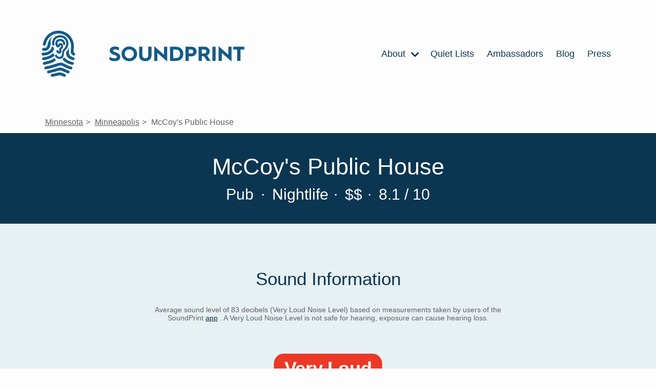

--- FILE ---
content_type: text/html; charset=utf-8
request_url: https://www.soundprint.co/location/mccoy-s-public-house-saint-louis-park-mn-62775
body_size: 25955
content:
<!DOCTYPE html>
<html>
<head>
<meta content='text/html; charset=UTF-8' http-equiv='Content-Type'>
<meta content='width=device-width, initial-scale=1.0' name='viewport'>
<title>
McCoy&#39;s Public House / Saint Louis Park, MN / Noise Level Information | SoundPrint
</title>
<meta name="csrf-param" content="authenticity_token" />
<meta name="csrf-token" content="Ldl2IFPlCTCl33vzT_CHvxg5Hj-pK_2zjp2pgiuTUBE4-L9CPAg7YmpXqgU9vXbxHND-zluxUGuVZmxUrPNTmQ" />

<link rel="stylesheet" media="all" href="/assets/application-f6589b72a53110f7caa6a3d05efd5bcc55c739b38b8094aac913fe6e705f9731.css" data-turbolinks-track="reload" />
<script src="/assets/application-ee8ac418b1612d49e75435f0b491b9db13111a56d4a13e0261e4855f4f416f4e.js" data-turbolinks-track="reload"></script>
<link href='https://fonts.googleapis.com/css2?family=Lato:ital,wght@0,100;0,300;0,400;0,700;0,900;1,300&amp;display=optional' rel='preload'>
<meta content='website' property='og:type'>
<meta content='McCoy&amp;#39;s Public House / Saint Louis Park, MN / Noise Level Information' property='og:title'>
<meta content='McCoy&amp;#39;s Public House / Saint Louis Park, MN / Noise Level Information' itemprop='name'>
<meta content='Curious to how quiet or loud this venue is? Based on sound level measurements taken by users of the SoundPrint app' name='description'>
<meta content='noise, quiet, loud, spot, conversation, hearing, noise level, measurement, decibels' name='keywords'>
<script type='application/ld+json'>
{
"@context": "https://schema.org",
"@type": "Place",
"geo": {
    "@type": "GeoCoordinates",
    "latitude": "44.93417702069543",
    "longitude": "-93.33999223703481"
},
"name": "McCoy's Public House"
}


</script>

<meta content='/location/mccoy-s-public-house-saint-louis-park-mn-62775/share-badge' property='og:image'>
<link href='/location/mccoy-s-public-house-saint-louis-park-mn-62775' rel='canonical'>
<link rel="apple-touch-icon" sizes="180x180" href="https://soundprint-web-public.s3.amazonaws.com/images/favicon/apple-touch-icon.png">
<link rel="icon" type="image/png" sizes="32x32" href="https://soundprint-web-public.s3.amazonaws.com/images/favicon/favicon-32x32.png">
<link rel="icon" type="image/png" sizes="16x16" href="https://soundprint-web-public.s3.amazonaws.com/images/favicon/favicon-16x16.png">
<link rel="manifest" href="https://soundprint-web-public.s3.amazonaws.com/images/favicon/site.webmanifest">
<link rel="mask-icon" href="https://soundprint-web-public.s3.amazonaws.com/images/favicon/safari-pinned-tab.svg" color="#5bbad5">
<link rel="shortcut icon" href="https://soundprint-web-public.s3.amazonaws.com/images/favicon/favicon.ico">
<script async src='https://www.googletagmanager.com/gtag/js?id=G-JT3EHCTVZR'></script>
<script>
  window.dataLayer = window.dataLayer || [];
  function gtag(){dataLayer.push(arguments);}
  gtag('js', new Date());
  gtag('config', 'G-JT3EHCTVZR');
</script>
</head>
<body class='location-page'>
<div class='page-wrap'>

<div class='header-area'>
<div class='header-area-content max-width-content'>
<a class="logo logo-link" href="/"><div alt='Fingerprint Logo' class='icon-logo icon'></div>
<div class='logo-text-wrap'>
<img alt='SoundPrint' class='logo-text' src='https://soundprint-web-public.s3.amazonaws.com/images/logo_text.svg'>
</div>
</a><input class='menu-btn' id='menu-btn' type='checkbox'>
<label class='menu-icon' for='menu-btn'>
<div class='navicon'></div>
</label>
<ul class='menu'>
<li class='menu-item'>
<a href='/about/story'>
About
<div class='icon-chevron_right icon'></div>
<ul class='inner-menu'>
<li class='menu-item'>
<a href='/about/story'>STORY</a>
</li>
<li class='menu-item'>
<a href='/venue-managers-tips'>VENUE MANAGER TIPS</a>
</li>
<li class='menu-item'>
<a href='/about/research'>RESEARCH</a>
</li>
<li class='menu-item'>
<a href='/resources'>RESOURCES</a>
</li>
<li class='menu-item'>
<a href='/how-to-use-app'>HOW APP WORKS</a>
</li>
<li class='menu-item'>
<a href='/faq'>FAQ</a>
</li>
<li class='menu-item'>
<a href='/contact'>CONTACT US</a>
</li>
</ul>
</a>
</li>
<li class='menu-item'>
<a href='/quiet-lists'>
Quiet Lists
</a>
</li>
<li class='menu-item'>
<a href='/ambassadors'>Ambassadors</a>
</li>
<li class='menu-item'>
<a href='https://blog.soundprint.co'>Blog</a>
</li>
<li class='menu-item'>
<a href='/press'>Press</a>
</li>
</ul>
</div>
<!-- / .auth-info -->
<!-- /   - if current_user -->
<!-- /     = link_to 'Sign Out', sign_out_path, class: 'auth-link' -->
<!-- /   - else -->
<!-- /     = link_to 'Sign In', sign_in_path, class: 'auth-link' -->
</div>
<div class='main-content-area'>
<ul class='breadcrumbs max-width-content'>
<li class='breadcrumb'>
<a href="/locations/us/mn">Minnesota</a>
</li>
<li class='breadcrumb'>
<a href="/locations/us/mn/minneapolis">Minneapolis</a>
</li>
<li class='breadcrumb'>
McCoy&#39;s Public House
</li>
</ul>

<section class='dark-section title-area-wrap'>
<div class='section-content'>
<div class='headings-wrap'>
<h1>McCoy&#39;s Public House</h1>
<h2 class='meta category'>
Pub
<span class='separator'>&middot;</span>
Nightlife
</h2>
<div class='meta'>
<span class='separator'>&middot;</span>
$$
</div>
<div class='meta'>
<span class='separator'>&middot;</span>
8.1 / 10
</div>
</div>
</div>
</section>
<section class='light-section'>
<div class='section-content'>
<div class='section-header'>
Sound Information
</div>
<div class='tier-info'>
<div class='tier-intro'>
<h4 class='addtl-info'>
<div class='main'>
Average sound level of 83 decibels (Very Loud Noise Level) based on measurements taken by users of the SoundPrint
<a href='/download'>app</a>
.  A Very Loud Noise Level is not safe for hearing, exposure can cause hearing loss.
</div>
</h4>
</div>
<div class='tier-wrap'>
<div class='tier-badge very_loud'>
<div class='label' style='background-color: #EB3925; color: white;'>Very Loud</div>
<div class='marker' style='border-color: #EB3925;'>
<div class='avg'>
<div class='number'>83</div>
<div class='text'>
Decibels
</div>
</div>
</div>
</div>

<div class='sound-details-wrap'>
<div class='y-axis'>
<div class='y-axis-label'>
Avg
<br>
dB
</div>
</div>
<div class='chart'>
<div class='bars' style='height: 70px'>
<div class='bar empty-bar'>
<div class='empty-bar-label'>
No Data
</div>
</div>
<div class='bar empty-bar'>
<div class='empty-bar-label'>
No Data
</div>
</div>
<div class='bar' style='background-color: #EB3925; height: 70.0px;' title='Based on 2 SoundChecks in this time period'>
<div class='bar-label'>83 dB</div>
<div class='bar-count'>2</div>
</div>
<div class='bar empty-bar'>
<div class='empty-bar-label'>
No Data
</div>
</div>
</div>
<div class='x-axis'>
<div class='x-axis-label'>
5am - 11am
</div>
<div class='x-axis-label'>
11am - 6pm
</div>
<div class='x-axis-label'>
6pm - 10pm
</div>
<div class='x-axis-label'>
10pm - 5am
</div>
</div>
</div>
</div>

</div>
<div class='tier-addtl-info-wrap'>
<h4 class='addtl-info'>
<div class='based-on'>
Based on 2 SoundChecks
</div>
</h4>
</div>
</div>
</div>
</section>
<section class='dark-section'>
<div class='section-content'>
<div class='nominations-area'>
<div class='section-header'>Nominations</div>
<div class='types-wrap'>
<div class='type quiet-count'>
<div class='type-count'>
0
</div>
<div class='type-label'>
Quiet List
</div>
<div class='type-description'>
Recommendations by SoundPrint Users
</div>
</div>
<div class='type noise-count'>
<div class='type-count'>
0
</div>
<div class='type-label'>
Noise Complaints
</div>
<div class='type-description'>
Submitted by SoundPrint Users
</div>
</div>
</div>
</div>
</div>
</section>
<section class='light-section'>
<div class='section-content map-wrap'>
<div class='section-header'>
Location Details
</div>
<script>
  (function() {
      var mapsLoaded = false;
      var mapsLoading = false;
      var observer;
  
      window.__initLocationMap = function() {
          mapsLoaded = true;
          var mapEl = document.getElementById('map');
          if (!mapEl || !window.google || !google.maps) { return; }
  
          var map = new google.maps.Map(mapEl, {
              center: {lat: 44.93417702069543, lng: -93.33999223703481},
              zoom: 15,
              mapTypeControl: false,
              streetViewControl: false,
              rotateControl: false
          });
  
          var latLng = new google.maps.LatLng(44.93417702069543, -93.33999223703481);
          new google.maps.Marker({ position: latLng, map: map });
  
          if (observer) { observer.disconnect(); }
      };
  
      function loadMapScript() {
          if (mapsLoaded || mapsLoading) { return; }
          mapsLoading = true;
          var script = document.createElement('script');
          script.src = "https://maps.googleapis.com/maps/api/js?key=AIzaSyCR2OUm8r5kdmGDFaHp8QD587FVTEvk9WI&callback=__initLocationMap";
          script.async = true;
          script.defer = true;
          document.head.appendChild(script);
      }
  
      function setupLazyMap() {
          var mapEl = document.getElementById('map');
          if (!mapEl) { return; }
  
          if ('IntersectionObserver' in window) {
              observer = new IntersectionObserver(function(entries) {
                  if (entries.some(function(entry) { return entry.isIntersecting; })) {
                      loadMapScript();
                  }
              }, {rootMargin: '200px'});
              observer.observe(mapEl);
          } else {
              loadMapScript();
          }
      }
  
      if (document.readyState !== 'loading') {
          setupLazyMap();
      } else {
          document.addEventListener('DOMContentLoaded', setupLazyMap);
      }
      document.addEventListener('turbolinks:load', setupLazyMap);
  })();
</script>
<div id='map'></div>
<div class='map-info-area max-width-content'>
<div class='map-info-area-content'>
<a class="address info-section" target="_blank" href="https://www.google.com/maps/search/?api=1&amp;query=McCoy%27s%20Public%20House%2C%20Saint%20Louis%20Park%2C%20MN%2C%2055416%2C%20United%20States"><p>3801 Grand Way (Park Commons Dr.)
<br />Saint Louis Park, MN 55416
<br />United States</p>
</a><div class='action-links'>
<div class='phone-number'>
<a class="link phone-link" target="_blank" href="tel:(952) 224-9494"><div class='icon-phone icon'></div>
(952) 224-9494
</a></div>
<div class='directions-link'>
<a class="link directions-link" target="_blank" href="https://www.google.com/maps/search/?api=1&amp;query=McCoy%27s%20Public%20House%2C%20Saint%20Louis%20Park%2C%20MN%2C%2055416%2C%20United%20States"><div class='icon-map_marked_alt icon'></div>
Get Directions
</a></div>
<div class='foursquare-link'>
<a class="link fs-link" target="_blank" href="https://www.foursquare.com/venue/42ed6600f964a520aa261fe3"><div class='icon-foursquare icon'></div>
Open in Foursquare
</a></div>
</div>
</div>
</div>
</div>
</section>
<section class='comments-wrap'>
<div class='section-content max-width-content'>
<div class='section-header'>
Comments
</div>
<div class='empty-comments'>
No Comments Yet
</div>
</div>
</section>
<section class='nearby-locations-wrap'>
<hr>
<div class='section-content max-width-content'>
<div class='nearby-locations-heading'>
Nearby Venues
</div>
<div class='locations-listing-wrap'>
<div class='locations-listing'>
<div class='location-in-listing quiet'>
<a class='contents' href='/location/convention-grill-and-fountain-edina-mn-7551'>
<div class='tier-badge quiet'>
<div class='label' style='background-color: #419859; color: white;'>Quiet</div>
<div class='marker' style='border-color: #419859;'>
<div class='avg'>
<div class='number'>69</div>
<div class='text'>
Decibels
</div>
</div>
</div>
</div>

<div class='details'>
<div class='row'>
<div class='name'>Convention Grill and Fountain</div>
<div class='price'>$</div>
</div>
<div class='row'>
<div class='category'>Burger Joint</div>
<div class='where'>
Edina, MN
</div>
</div>
</div>
</a>
</div>
<div class='location-in-listing loud'>
<a class='contents' href='/location/bunny-s-bar-and-grill-saint-louis-park-mn-9001'>
<div class='tier-badge loud'>
<div class='label' style='background-color: #F1A239; color: white;'>Loud</div>
<div class='marker' style='border-color: #F1A239;'>
<div class='avg'>
<div class='number'>80</div>
<div class='text'>
Decibels
</div>
</div>
</div>
</div>

<div class='details'>
<div class='row'>
<div class='name'>Bunny&#39;s Bar and Grill</div>
<div class='price'>$$</div>
</div>
<div class='row'>
<div class='category'>American Restaurant</div>
<div class='where'>
Saint Louis Park, MN
</div>
</div>
</div>
</a>
</div>
<div class='location-in-listing loud'>
<a class='contents' href='/location/mill-valley-kitchen-minneapolis-mn-10525'>
<div class='tier-badge loud'>
<div class='label' style='background-color: #F1A239; color: white;'>Loud</div>
<div class='marker' style='border-color: #F1A239;'>
<div class='avg'>
<div class='number'>80</div>
<div class='text'>
Decibels
</div>
</div>
</div>
</div>

<div class='details'>
<div class='row'>
<div class='name'>Mill Valley Kitchen</div>
<div class='price'>$$</div>
</div>
<div class='row'>
<div class='category'>Gluten-free Restaurant</div>
<div class='where'>
Minneapolis, MN
</div>
</div>
</div>
</a>
</div>
<div class='location-in-listing quiet'>
<a class='contents' href='/location/boston-market-saint-louis-park-mn-16665'>
<div class='tier-badge quiet'>
<div class='label' style='background-color: #419859; color: white;'>Quiet</div>
<div class='marker' style='border-color: #419859;'>
<div class='avg'>
<div class='number'>64</div>
<div class='text'>
Decibels
</div>
</div>
</div>
</div>

<div class='details'>
<div class='row'>
<div class='name'>Boston Market</div>
<div class='price'>$$</div>
</div>
<div class='row'>
<div class='category'>American Restaurant</div>
<div class='where'>
Saint Louis Park, MN
</div>
</div>
</div>
</a>
</div>
<div class='location-in-listing moderate'>
<a class='contents' href='/location/turtle-bread-company-linden-hills-minneapolis-mn-23080'>
<div class='tier-badge moderate'>
<div class='label' style='background-color: #BA9832; color: white;'>Moderate</div>
<div class='marker' style='border-color: #BA9832;'>
<div class='avg'>
<div class='number'>74</div>
<div class='text'>
Decibels
</div>
</div>
</div>
</div>

<div class='details'>
<div class='row'>
<div class='name'>Turtle Bread Company - Linden Hills</div>
<div class='price'>$</div>
</div>
<div class='row'>
<div class='category'>Deli / Bodega</div>
<div class='where'>
Minneapolis, MN
</div>
</div>
</div>
</a>
</div>
<div class='location-in-listing quiet'>
<a class='contents' href='/location/holy-family-catholic-church-minnesota-663632'>
<div class='tier-badge quiet'>
<div class='label' style='background-color: #419859; color: white;'>Quiet</div>
<div class='marker' style='border-color: #419859;'>
<div class='avg'>
<div class='number'>70</div>
<div class='text'>
Decibels
</div>
</div>
</div>
</div>

<div class='details'>
<div class='row'>
<div class='name'>Holy Family Catholic Church</div>
</div>
<div class='row'>
<div class='category'>Church</div>
<div class='where'>
, Minnesota
</div>
</div>
</div>
</a>
</div>
<div class='location-in-listing quiet'>
<a class='contents' href='/location/target-saint-louis-park-mn-664537'>
<div class='tier-badge quiet'>
<div class='label' style='background-color: #419859; color: white;'>Quiet</div>
<div class='marker' style='border-color: #419859;'>
<div class='avg'>
<div class='number'>68</div>
<div class='text'>
Decibels
</div>
</div>
</div>
</div>

<div class='details'>
<div class='row'>
<div class='name'>Target</div>
</div>
<div class='row'>
<div class='category'>Department Store</div>
<div class='where'>
Saint Louis Park, MN
</div>
</div>
</div>
</a>
</div>
<div class='location-in-listing quiet'>
<a class='contents' href='/location/starbucks-saint-louis-park-mn-664539'>
<div class='tier-badge quiet'>
<div class='label' style='background-color: #419859; color: white;'>Quiet</div>
<div class='marker' style='border-color: #419859;'>
<div class='avg'>
<div class='number'>69</div>
<div class='text'>
Decibels
</div>
</div>
</div>
</div>

<div class='details'>
<div class='row'>
<div class='name'>Starbucks</div>
<div class='price'>$</div>
</div>
<div class='row'>
<div class='category'>Coffee Shop</div>
<div class='where'>
Saint Louis Park, MN
</div>
</div>
</div>
</a>
</div>
<div class='location-in-listing quiet'>
<a class='contents' href='/location/salon-sparrow-minneapolis-mn-714134'>
<div class='tier-badge quiet'>
<div class='label' style='background-color: #419859; color: white;'>Quiet</div>
<div class='marker' style='border-color: #419859;'>
<div class='avg'>
<div class='number'>59</div>
<div class='text'>
Decibels
</div>
</div>
</div>
</div>

<div class='details'>
<div class='row'>
<div class='name'>Salon Sparrow</div>
</div>
<div class='row'>
<div class='category'>Salon / Barbershop</div>
<div class='where'>
Minneapolis, MN
</div>
</div>
</div>
</a>
</div>
<div class='location-in-listing quiet'>
<a class='contents' href='/location/camp-clarity-minneapolis-mn-846093'>
<div class='tier-badge quiet'>
<div class='label' style='background-color: #419859; color: white;'>Quiet</div>
<div class='marker' style='border-color: #419859;'>
<div class='avg'>
<div class='number'>62</div>
<div class='text'>
Decibels
</div>
</div>
</div>
</div>

<div class='details'>
<div class='row'>
<div class='name'>Camp Clarity</div>
</div>
<div class='row'>
<div class='category'>Campground</div>
<div class='where'>
Minneapolis, MN
</div>
</div>
</div>
</a>
</div>
<div class='location-in-listing quiet'>
<a class='contents' href='/location/fuego-diego-s-hideaway-minneapolis-mn-1106480'>
<div class='tier-badge quiet'>
<div class='label' style='background-color: #419859; color: white;'>Quiet</div>
<div class='marker' style='border-color: #419859;'>
<div class='avg'>
<div class='number'>36</div>
<div class='text'>
Decibels
</div>
</div>
</div>
</div>

<div class='details'>
<div class='row'>
<div class='name'>Fuego Diego’s Hideaway</div>
</div>
<div class='row'>
<div class='category'>Office</div>
<div class='where'>
Minneapolis , MN
</div>
</div>
</div>
</a>
</div>
<div class='location-in-listing loud'>
<a class='contents' href='/location/sherm-s-minneapolis-mn-1433803'>
<div class='tier-badge loud'>
<div class='label' style='background-color: #F1A239; color: white;'>Loud</div>
<div class='marker' style='border-color: #F1A239;'>
<div class='avg'>
<div class='number'>79</div>
<div class='text'>
Decibels
</div>
</div>
</div>
</div>

<div class='details'>
<div class='row'>
<div class='name'>Sherm&#39;s</div>
<div class='price'>$$</div>
</div>
<div class='row'>
<div class='category'>American Restaurant</div>
<div class='where'>
Minneapolis, MN
</div>
</div>
</div>
</a>
</div>
<div class='location-in-listing loud'>
<a class='contents' href='/location/great-wall-chinese-restaurant-minneapolis-mn-1838512'>
<div class='tier-badge loud'>
<div class='label' style='background-color: #F1A239; color: white;'>Loud</div>
<div class='marker' style='border-color: #F1A239;'>
<div class='avg'>
<div class='number'>80</div>
<div class='text'>
Decibels
</div>
</div>
</div>
</div>

<div class='details'>
<div class='row'>
<div class='name'>Great Wall Chinese Restaurant</div>
<div class='price'>$$</div>
</div>
<div class='row'>
<div class='category'>Chinese Restaurant</div>
<div class='where'>
Minneapolis, MN
</div>
</div>
</div>
</a>
</div>
<div class='location-in-listing quiet'>
<a class='contents' href='/location/collecting-rocks-at-lake-calhoon-minneapolis-mn-2893840'>
<div class='tier-badge quiet'>
<div class='label' style='background-color: #419859; color: white;'>Quiet</div>
<div class='marker' style='border-color: #419859;'>
<div class='avg'>
<div class='number'>55</div>
<div class='text'>
Decibels
</div>
</div>
</div>
</div>

<div class='details'>
<div class='row'>
<div class='name'>Collecting Rocks At Lake Calhoon</div>
</div>
<div class='row'>
<div class='category'>Lake</div>
<div class='where'>
Minneapolis, MN
</div>
</div>
</div>
</a>
</div>
</div>
</div>

</div>
</section>

</div>
</div>
</body>
<section class='footer-info-section light-section' id='decibel-guidelines-ftr'>
<div class='footer-info-section-contents noise-info section-content'>
<div class='title'>Noise Guideline Information</div>
<ul>
<li>
<div class='tier-badge quiet'>
<div class='label' style='background-color: #419859; color: white;'>Quiet</div>
<div class='marker' style='border-color: #419859;'>
<div class='avg'>
<div class='number'>69</div>
<div class='text'>
Decibels
</div>
</div>
</div>
</div>

<div class='info'>
<strong>
70 dBA or below
</strong>
<div class='details'>
Safe for hearing, great for conversation
</div>
</div>
</li>
<li>
<div class='tier-badge moderate'>
<div class='label' style='background-color: #BA9832; color: white;'>Moderate</div>
<div class='marker' style='border-color: #BA9832;'>
<div class='avg'>
<div class='number'>71</div>
<div class='text'>
Decibels
</div>
</div>
</div>
</div>

<div class='info'>
<strong>
70 - 75 dBA
</strong>
<div class='details'>
Safe for hearing, conducive to conversation
</div>
</div>
</li>
<li>
<div class='tier-badge loud'>
<div class='label' style='background-color: #F1A239; color: white;'>Loud</div>
<div class='marker' style='border-color: #F1A239;'>
<div class='avg'>
<div class='number'>76</div>
<div class='text'>
Decibels
</div>
</div>
</div>
</div>

<div class='info'>
<strong>
75 - 80 dBA
</strong>
<div class='details'>
Likely safe for hearing, difficult for conversation
</div>
</div>
</li>
<li>
<div class='tier-badge very_loud'>
<div class='label' style='background-color: #EB3925; color: white;'>Very Loud</div>
<div class='marker' style='border-color: #EB3925;'>
<div class='avg'>
<div class='number'>81</div>
<div class='text'>
Decibels
</div>
</div>
</div>
</div>

<div class='info'>
<strong>
80 dBA or above
</strong>
<div class='details'>
Not safe for hearing, exposure can cause hearing loss
</div>
</div>
</li>
</ul>
</div>
</section>
<section class='footer-info-section light-section' id='disclaimer-ftr'>
<div class='footer-info-section-contents db-disclaimer section-content'>
<div class='title'>
Disclaimers:
</div>
<br>
SoundPrint measures the approximate decibel level and is not a replacement for a professional sound level measuring device. The dBA numbers displayed on the <a href="/download">app</a> and the website are averages of all the historical SoundChecks measured and submitted to the database. These SoundCheck dBA numbers are historical and thus are a reasonable guess as to what the specific venue’s sound level are and will be in the future. There is no guarantee that the average dBA displayed is or will be the actual noise level in the future.
<br>
<br>
It is SoundPrint's goal to work with and not against louder venues.
</div>
</section>

<footer class='footer dark-section' id='footer'>
<div class='section-content'>
<div class='column images'>
<a class="logo logo-link" href="/"><div class='logo'>
<div alt='SoundPrint Logo' class='icon-logo icon'></div>
<div class='logo-text-wrap'>
<img alt='SoundPrint' class='logo-text' src='https://soundprint-web-public.s3.amazonaws.com/images/logo_text_white.svg'>
</div>
</div>
</a><div class='app-links-wrap'>
<div class='app-links'>
<a class='app-link' href='/download' target=''>
<img alt='ios app store' src='https://soundprint-web-public.s3.amazonaws.com/images/app_store@2x.png'>
</a>
<a class='app-link' href='/download' target=''>
<img alt='android play store' src='https://soundprint-web-public.s3.amazonaws.com/images/google_play@2x.png'>
</a>
</div>

<ul class='social-media'>
<li class='social'>
<a href='http://facebook.com/soundprintapp/'>
<div class='icon-facebook-round icon'></div>
</a>
</li>
<li class='social'>
<a href='https://twitter.com/SoundPrintapp'>
<div class='icon-twitter-round icon'></div>
</a>
</li>
<li class='social'>
<a href='https://www.instagram.com/soundprintapp/'>
<div class='icon-instagram-round icon'></div>
</a>
</li>
</ul>
</div>
</div>
<div class='column links'>
<ul class='menu'>
<li class='menu-item'>
<a href='/about'>About</a>
</li>
<li class='menu-item'>
<a href='https://blog.soundprint.co'>Blog</a>
</li>
<li class='menu-item'>
<a href='/faq'>FAQ</a>
</li>
<li class='menu-item'>
<a href='/press'>Press</a>
</li>
</ul>
</div>
<div class='column links'>
<ul class='menu'>
<li class='menu-item'>
<a href='/contact'>Contact</a>
</li>
<li class='menu-item'>
<a href='/disclaimer'>Disclaimer</a>
</li>
<li class='menu-item'>
<a href='/decibel-guidelines'>Decibel Guidelines</a>
</li>
<li class='menu-item'>
<a href='/privacy-policy'>Privacy Policy</a>
</li>
<li class='menu-item'>
<a href='/terms-conditions'>Terms &amp; Conditions</a>
</li>
</ul>
</div>
<div class='column newsletter'>
<div class='header'>Newsletter</div>
<p>Sign up for newsletter updates below!</p>
<form action='http://soundprint.us10.list-manage1.com/subscribe' method='get' target='_blank'>
<input name='u' type='hidden' value='89db7aac2deb30c366af0e849'>
<input name='id' type='hidden' value='43d808ceeb'>
<input class='email' name='MERGE0' placeholder='Email For Newsletter' type='email'>
<input class='btn btn-primary' type='submit' value='Subscribe'>
</form>
</div>
</div>
</footer>
<script>
  (function(i,s,o,g,r,a,m){i['GoogleAnalyticsObject']=r;i[r]=i[r]||function(){ (i[r].q=i[r].q||[]).push(arguments)},i[r].l=1*new Date();a=s.createElement(o), m=s.getElementsByTagName(o)[0];a.async=1;a.src=g;m.parentNode.insertBefore(a,m) })(window,document,'script','//www.google-analytics.com/analytics.js','__gaTracker');
  
  window.ga = __gaTracker;
  __gaTracker("create", "UA-104411474-1", "auto");
  __gaTracker("set", "forceSSL", true);
  __gaTracker("send", "pageview");
  __gaTracker(function () {
    window.ga = __gaTracker
  });
  
  var captureOutboundLink = function (url, text) {
    console.log(ga)
    console.log(url, text)
    ga("send", "event", "outbound-link", url, text, {
      transport: "beacon",
      hitCallback: function () {
        document.location = url
      },
    })
  };
  
  let allLinks = document.getElementsByTagName("a");
  for (let i = 0; i < allLinks.length; i++) {
    let currLink = allLinks[i]
    if (currLink.href.indexOf(location.host) == -1 && currLink.href.toLowerCase().indexOf("http") !== -1) {
      currLink.onclick = function () {
        captureOutboundLink(this.href, this.text ? this.text.substring(0, 50) : null);
      }
    }
  }
</script>
</html>
